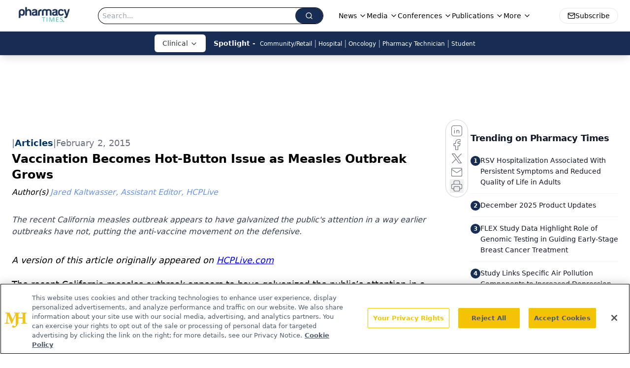

--- FILE ---
content_type: text/html; charset=utf-8
request_url: https://www.google.com/recaptcha/api2/aframe
body_size: 182
content:
<!DOCTYPE HTML><html><head><meta http-equiv="content-type" content="text/html; charset=UTF-8"></head><body><script nonce="I2-qi3yV336Uhh3YLFt6sQ">/** Anti-fraud and anti-abuse applications only. See google.com/recaptcha */ try{var clients={'sodar':'https://pagead2.googlesyndication.com/pagead/sodar?'};window.addEventListener("message",function(a){try{if(a.source===window.parent){var b=JSON.parse(a.data);var c=clients[b['id']];if(c){var d=document.createElement('img');d.src=c+b['params']+'&rc='+(localStorage.getItem("rc::a")?sessionStorage.getItem("rc::b"):"");window.document.body.appendChild(d);sessionStorage.setItem("rc::e",parseInt(sessionStorage.getItem("rc::e")||0)+1);localStorage.setItem("rc::h",'1767104610052');}}}catch(b){}});window.parent.postMessage("_grecaptcha_ready", "*");}catch(b){}</script></body></html>

--- FILE ---
content_type: application/javascript
request_url: https://api.lightboxcdn.com/z9gd/43406/www.pharmacytimes.com/jsonp/z?cb=1767104596771&dre=l&callback=jQuery1124022166420414516796_1767104596751&_=1767104596752
body_size: 1021
content:
jQuery1124022166420414516796_1767104596751({"response":"[base64].[base64].5iB86ofGIPC5q8yofLmbwsqgEAxGAMAfNqPASDwb5AA__","success":true,"dre":"l"});